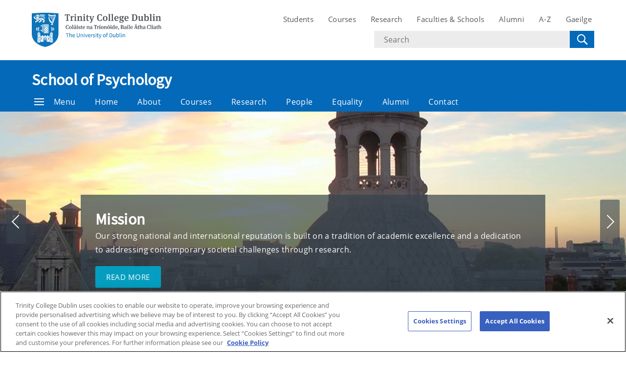

--- FILE ---
content_type: text/html
request_url: https://www.tcd.ie/psychology/
body_size: 10571
content:

<!DOCTYPE html>
<html lang="en" class="no-js">
  <head>
    <meta charset="UTF-8">
    <meta name="viewport" content="width=device-width, initial-scale=1.0">
    <title>Psychology - School of Psychology | Trinity College Dublin</title>
     <!-- Description -->
     <!-- Keywords -->
    <meta name="author" content="Trinity College Dublin">
    <meta name="generator" content="Terminalfour">
    <meta name="FB_scope" content="" />
    <link rel="search" href="//www.tcd.ie/assets/xml/tcd-opensearch/tcd-opensearch.xml" title="Trinity College Dublin" type="application/opensearchdescription+xml" />
    <link rel="shortcut icon" href="//www.tcd.ie/favicon.ico?v=3" type="image/x-icon" />
    
    <meta name="twitter:card" content="summary_large_image">
    <meta name="twitter:site" content="@tcddublin ">
    <meta name="twitter:creator" content="@tcddublin ">
    
    
    
    <meta property="fb:app_id" content="12345678910">
    <meta property="og:type" content="website">
     <!-- page id -->
    <link rel="stylesheet" type="text/css" media="" href="/media/tcd/site-assets/style/20220428-tcd-style.css" /> 
    <link rel="stylesheet" href="https://cdnjs.cloudflare.com/ajax/libs/tiny-slider/2.9.2/tiny-slider.css">
  <!-- Global Site Config > Site Config > Global Header Code -->
<script type='text/javascript'>
// Trinity Google Tag Manager
(function(w,d,s,l,i){w[l]=w[l]||[];w[l].push({'gtm.start':
new Date().getTime(),event:'gtm.js'});var f=d.getElementsByTagName(s)[0],
j=d.createElement(s),dl=l!='dataLayer'?'&l='+l:'';j.async=true;j.src=
'https://www.googletagmanager.com/gtm.js?id='+i+dl;f.parentNode.insertBefore(j,f);
})(window,document,'script','dataLayer','GTM-KTX8CV');
</script>
  	
  </head>
  <body >
    <!-- Global Site Config > Site Config > Global Body Code -->
<!-- Trinity Google Tag Manager (noscript) -->
<noscript><iframe src="https://www.googletagmanager.com/ns.html?id=GTM-KTX8CV"
height="0" width="0" style="display:none;visibility:hidden"></iframe></noscript>
<!-- End Trinity Google Tag Manager (noscript) -->
  	 
  <!-- Alert Banner -->
    <div class="emergencynotice" aria-live="assertive" data-t4-emergency-notices="/media/tcd/site-assets/scripts/emergency-notice.json"></div>
    <header class="site-header">
      <div class="site-header__site">
        <div class="site-header__site-top">
          <div class="container">
            <div class="row justify-content-between">
              <a class="skip-to-main-content" href="#main">Skip to content</a>
              
              <div class="site-header__site-logo col-6 col-md-4 col-lg-3">
  <a href="https://www.tcd.ie/">
  	<img src="/media/tcd/site-assets/images/tcd-logo.png" alt="Trinity College Dublin, the University of Dublin">
  </a>
</div>
<div class="site-header__site-nav-mobile">
  <button class="site-header__site-nav-menu"><svg xmlns="http://www.w3.org/2000/svg" width="20" height="20"><title>menu</title><path d="M0 3h20v2H0V3zm0 6h20v2H0V9zm0 6h20v2H0v-2z"></path></svg></button>
  <button class="site-header__site-nav-search"><svg xmlns="http://www.w3.org/2000/svg" width="32" height="32"><title>search</title><path d="M19.4 20.4a8.5 8.5 0 112-2L27 24c.6.6.6 1.4 0 2-.6.6-1.4.6-2 0l-5.6-5.6zm-4.9-.4a6.5 6.5 0 100-13 6.5 6.5 0 000 13z"></path></svg> <span class="hidden">Search</span></button>
</div>
<nav class="site-header__site-nav col-12 col-xl-6" aria-label="Site Navigation">
  <ul>
    <li><a tabindex="0" href="https://www.tcd.ie/students/welcome">Students</a></li>
    <li><a tabindex="0" href="https://www.tcd.ie/courses/">Courses</a></li>
    <li><a tabindex="0" href="https://www.tcd.ie/research/">Research</a></li>
    <li><a tabindex="0" href="https://www.tcd.ie/structure/">Faculties &amp; Schools</a></li>
    <li><a tabindex="0" href="https://www.tcd.ie/alumni">Alumni</a></li>
    <li><a tabindex="0" href="https://www.tcd.ie/az">A-Z</a></li>
    
    <li><a tabindex="0" href="https://www.tcd.ie/gaeloifig/gaeilge/index.ga.php">Gaeilge</a></li>
    
              
  </ul>
                <div class="site-header__site-search">
    <form class="site-header__site-search-form" aria-label="Site Search" action="https://www.tcd.ie/search/q/" method="get">
      <label for="search-input">
        <span class="hidden">Search text</span>
        <input class="site-header__site-search-input" id="search-input" type="text" placeholder="Search" name="tcdsearchq">
        <input type="hidden" id="tcdsearchsitesearch" name="tcdsearchsitesearch" value="">
        <input type="hidden" id="tcdsearchtitle" name="tcdsearchsitetitle" value="">
      </label>
      <label for="search-submit" tabindex="0">
        <input id="search-submit" class="site-header__site-search-hide" type="submit" value="Search">
        <svg class="site-header__site-search-submit" xmlns="http://www.w3.org/2000/svg" width="32" height="32"><title>Search</title><path d="M19.4 20.4a8.5 8.5 0 112-2L27 24c.6.6.6 1.4 0 2-.6.6-1.4.6-2 0l-5.6-5.6zm-4.9-.4a6.5 6.5 0 100-13 6.5 6.5 0 000 13z"></path></svg>
      </label>
    </form>
  </div>
</nav>

             
            </div>
          </div>
        </div>
      </div>
      <section class="site-header__school">
    <div class="site-header__school-nav">
      <div class="container">
        <div class="row align-items-center">
          <h2 class="site-header__school-title col-12">
              <a href="/psychology/">
            	School of Psychology
          	  </a>
          </h2>
          <nav class="d-flex col-12" aria-label="Facicality / School Navigation">
            <a href="#menu" class="site-header__nav-trigger" tabindex="0"><svg version="1.1" xmlns="http://www.w3.org/2000/svg" width="20" height="20" viewBox="0 0 20 20"><title>menu</title><path d="M0 3h20v2h-20v-2zM0 9h20v2h-20v-2zM0 15h20v2h-20v-2z"></path></svg>Menu</a>
            
            <ul>
              	<li class="home-link"><a href="/psychology/">Home</a></li>
              <li><a tabindex="0" href="/psychology/about/">About</a></li>
              <li><a tabindex="0" href="/psychology/courses/">Courses</a></li>
              <li><a tabindex="0" href="/psychology/research/">Research</a></li>
              <li><a tabindex="0" href="/psychology/people/">People</a></li>
              <li><a tabindex="0" href="/psychology/equality/">Equality</a></li>
              <li><a tabindex="0" href="/psychology/alumni/">Alumni</a></li>
              <li><a tabindex="0" href="/psychology/contact/">Contact</a></li>
              
              
              
            </ul>
          </nav>
        </div>
      </div>
    </div>
  
    <div class="site-header__school-dropdown-nav site-nav-dropdown">
      <div class="container">
        <div class="row">
          <nav class="col-12 col-md-6">
            <ul>
      <!-- --><!--405 --><li><a href="/psychology/news/">News</a>
<ul class="multilevel-linkul-0">
<li><a href="/psychology/news/latest-news/">Latest News</a>
<ul class="multilevel-linkul-1">
<li><a href="/psychology/news/latest-news/ighnx-eu-empowering-women-for-a-healthier-europe-event/">IGHNx EU: Empowering Women for a Healthier Europe Event!</a></li>
<li><a href="/psychology/news/latest-news/transdiagnostic-emotion-focused-therapy-has-now-been-released-in-chinese-/">&quot;Transdiagnostic Emotion-Focused Therapy&quot; has now been released in Chinese! </a></li>
<li><a href="/psychology/news/latest-news/music-could-help-ease-pain-from-surgery-or-illness-scientists-are-listening/">Music could help ease pain from surgery or illness. Scientists are listening</a></li>
<li><a href="/psychology/news/latest-news/one-young-womans-story-of-loneliness-in-dublin/">One young woman&rsquo;s story of loneliness in Dublin</a></li>
<li><a href="/psychology/news/latest-news/is-the-world-as-bleak-as-we-think-it-is/">Is the world as bleak as we think it is?</a></li>
<li><a href="/psychology/news/latest-news/transforming-psychiatry-with-computational-and-brain-based-methods/">&quot;Transforming psychiatry with computational and brain-based methods&quot;</a></li>
<li><a href="/psychology/news/latest-news/still-time-to-sign-up-for-the-evening-course/">Still time to sign up for the Evening Course!</a></li>
<li><a href="/psychology/news/latest-news/music-and-arts-supporting-neurodivergence-a-photovoice-exhibition/">Music and Arts Supporting Neurodivergence: A Photovoice Exhibition</a></li>
<li><a href="/psychology/news/latest-news/younger-brains-sharper-minds-global-study-reveals-creative-experiences-slow-brain-aging/">&quot;Younger Brains, Sharper Minds: Global Study Reveals Creative Experiences Slow Brain Aging&quot;</a></li>
<li><a href="/psychology/news/latest-news/rates-a-checklist-for-reporting-transcranial-electrical-stimulation/">RATES, a checklist for reporting transcranial electrical stimulation</a></li>
<li><a href="/psychology/news/latest-news/creativity-could-be-prescribed-to-improve-brain-health-study-suggests-/">&quot;Creativity could be prescribed to improve brain health, study suggests&quot; </a></li>
<li><a href="/psychology/news/latest-news/new-guest-lecture-translational-neurotransmitter-imaging-in-parkinsonian-disorders-/">New guest lecture: &quot;Translational Neurotransmitter Imaging in Parkinsonian Disorders&quot; </a></li>
<li><a href="/psychology/news/latest-news/music-dance-and-visual-arts-along-with-gaming-can-slow-brain-aging-irish-researchers-reveal-/">&quot;Music, dance and visual arts along with gaming can slow brain aging, Irish researchers reveal&quot; </a></li>
<li><a href="/psychology/news/latest-news/new-job-posting---research-fellow---school-of-psychology/">NEW JOB POSTING - Research Fellow - School of Psychology</a></li>
<li><a href="/psychology/news/latest-news/new-paper-published-focused-transcranial-ultrasound-stimulation-a-breakthrough-approach-to-treating-brain-disorders/">New paper published: &quot;Focused transcranial ultrasound stimulation: a breakthrough approach to treating brain disorders&quot;</a></li>
<li><a href="/psychology/news/latest-news/new-paper-published-social-exposome-and-brain-health-outcomes-of-dementia-across-latin-america/">New paper published: &quot;Social exposome and brain health outcomes of dementia across Latin America&quot;</a></li>
<li><a href="/psychology/news/latest-news/imaginative-thought-lecture-with-professor-ruth-byrne/">&quot;Imaginative Thought&quot; lecture with Professor Ruth Byrne</a></li>
<li><a href="/psychology/news/latest-news/great-fun-had-at-the-higher-options-fair/">Great fun had at the Higher Options Fair!</a></li>
<li><a href="/psychology/news/latest-news/free-online-event---getting-started-with-funding-for-quality-improvement-and-patient-safety-research-and-innovation/">Free Online Event - Getting started with funding for Quality Improvement and Patient Safety research and innovation</a></li>
<li><a href="/psychology/news/latest-news/save-the-date-for-our-photovoice-exhibition-29th---31st-october/">SAVE THE DATE for our Photovoice Exhibition 29th - 31st October</a></li>
<li><a href="/psychology/news/latest-news/professor-ruth-byrne-has-been-awarded-the-2025-broadbent-prize-by-the-european-society-for-cognitive-psychology/">Professor Ruth Byrne has been awarded the 2025 Broadbent prize by the European Society for Cognitive Psychology</a></li>
<li><a href="/psychology/news/latest-news/study-psychology-flyer/">Study Psychology Flyer</a></li>
<li><a href="/psychology/news/latest-news/watch-rte-interview-redmond-oconnell-on-trinitys-brain-scanner-thats-a-gamechanger-for-research/">Watch RT&Eacute; interview Redmond O'Connell on Trinity's brain scanner that's a 'gamechanger' for research</a></li>
<li><a href="/psychology/news/latest-news/dr-claire-howlin-went-on-irelandam-to-talk-about-music-development-in-babies/">Dr. Claire Howlin went on IrelandAM! to talk about music development in babies</a></li>
<li><a href="/psychology/news/latest-news/dr-claire-howlin-speaks-to-the-belfast-telegraph-about-why-lullabies-work-so-well-/">Dr Claire Howlin speaks to the Belfast Telegraph about why lullabies work so well. </a></li>
<li><a href="/psychology/news/latest-news/the-link-between-hearing-loss-and-the-risk-of-dementia/">&ldquo;The link between hearing loss and the risk of dementia&rdquo;</a></li>
<li><a href="/psychology/news/latest-news/people-with-sensitive-personalities-more-likely-to-experience-mental-health-problems/">&ldquo;People with sensitive personalities more likely to experience mental health problems&rdquo;</a></li>
<li><a href="/psychology/news/latest-news/covid-19-handwashing-messaging-may-have-worsened-symptoms-for-people-with-ocd/">Covid-19 handwashing messaging may have worsened symptoms for people with OCD</a></li>
<li><a href="/psychology/news/latest-news/new-job-posting---postgraduate-co-ordinator/">New Job Posting - Postgraduate Co-Ordinator</a></li>
<li><a href="/psychology/news/latest-news/watch-our-interview-with-dr-maggie-martin-programme-manager-the-national-office-of-traffic-medicine-notm/">Watch our interview with Dr Maggie Martin, Programme Manager, the National Office of Traffic Medicine (NOTM)</a></li>
<li><a href="/psychology/news/latest-news/new-job-posting---assistant-professor-in-the-school-of-psychology/">New Job Posting - Assistant Professor in the School of Psychology</a></li>
<li><a href="/psychology/news/latest-news/new-job-posting---assistant-professor-in-human-factors/">New Job Posting - Assistant Professor in Human Factors</a></li>
<li><a href="/psychology/news/latest-news/congratulations-to-professor-nick-mc-donald-on-his-heps-2025-award-/">Congratulations to Professor Nick Mc Donald on his HEPS 2025 Award </a></li>
<li><a href="/psychology/news/latest-news/checkout-our-video-highlights-from-the-heps-2025-conference/">Checkout our Video Highlights from the HEPS 2025 Conference</a></li>
<li><a href="/psychology/news/latest-news/older-driver-behaviour-in-level-3-autonomous-vehicles/">&quot;Older Driver Behaviour in Level 3 Autonomous Vehicles&quot;</a></li>
<li><a href="/psychology/news/latest-news/understanding-commuting-mode-selection-a-case-study-of-trinity-college-dublin-with-dr-leyre-alonso-valdivia-/">&ldquo;Understanding Commuting Mode Selection: A Case Study of Trinity College Dublin&rdquo; with Dr Leyre Alonso Valdivia </a></li>
<li><a href="/psychology/news/latest-news/check-out-some-highlights-from-the-multi-disciplinary-conference-on-reinforcement-learning-and-decision-making/">Check out some highlights from the Multi-Disciplinary Conference on Reinforcement Learning and Decision Making</a></li>
<li><a href="/psychology/news/latest-news/watch-our-video-about-heps-conference-2025/">Watch our video about HEPS Conference 2025</a></li>
<li><a href="/psychology/news/latest-news/a-great-day-at-the-institute-of-neuroscience-25th-anniversary-symposium/">A great day at the Institute of Neuroscience 25th Anniversary Symposium</a></li>
<li><a href="/psychology/news/latest-news/new-job-posting----assistant-professor-in-psychology/">New Job Posting -  	Assistant Professor in Psychology</a></li>
<li><a href="/psychology/news/latest-news/congratulations-to-dr-clare-kelly-on-receiving-the-inspiring-educator-award/">Congratulations to Dr Clare Kelly on receiving the Inspiring Educator Award</a></li>
<li><a href="/psychology/news/latest-news/prof-ladislav-timulak-co-authored-a-paper-published-by-the-lancet-psychiatry/">Prof. Ladislav Timulak co-authored a paper published by The Lancet Psychiatry</a></li>
<li><a href="/psychology/news/latest-news/prof-sven-vanneste-featured-in-the-irish-independent/">Prof Sven Vanneste featured in the Irish Independent</a></li>
<li><a href="/psychology/news/latest-news/can-you-trust-what-you-hear-/">Can you trust what you hear? </a></li>
<li><a href="/psychology/news/latest-news/how-art-galleries-can-improve-your-health/">How art galleries can improve your health!</a></li>
<li><a href="/psychology/news/latest-news/a-tremendous-night-at-prof-sven-vannestes-inaugural-lecture/">A tremendous night at Prof Sven Vanneste's Inaugural Lecture</a></li>
<li><a href="/psychology/news/latest-news/celebratory-dinner-at-the-trinity-commons/">Celebratory dinner at the Trinity Commons!</a></li>
<li><a href="/psychology/news/latest-news/tilda-connecting-generations-award/">TILDA Connecting Generations Award!</a></li>
<li><a href="/psychology/news/latest-news/the-equips-website-has-launched/">The EQUIPS website has launched!</a></li>
<li><a href="/psychology/news/latest-news/deadline-approaches-for-masters-in-global-mental-health/">Deadline approaches for Masters in Global Mental Health</a></li>
<li><a href="/psychology/news/latest-news/trinity-will-host-the-conference-for-healthcare-ergonomics--patient-safety-from-18th---20th-june-2025/">Trinity will host The conference for Healthcare Ergonomics &amp; Patient Safety from 18th - 20th June 2025</a></li>
<li><a href="/psychology/news/latest-news/from-academia-to-application-personalised-approaches-to-digital-mental-health---guest-lecture-from-dr-sean-kelley/">&quot;From Academia to Application: Personalised Approaches to Digital Mental Health&quot; - Guest lecture from Dr. Sean Kelley</a></li>
<li><a href="/psychology/news/latest-news/congratulations-to-prof-frederique-vallieres-for-receiving-fellowship--undergraduates-for-receiving-scholarships/">Congratulations to Prof Fr&eacute;d&eacute;rique Valli&egrave;res for receiving Fellowship &amp; Undergraduates for receiving Scholarships</a></li>
<li><a href="/psychology/news/latest-news/inaugural-lecture-of-professor-sven-vanneste/">Inaugural Lecture of Professor Sven Vanneste</a></li>
<li><a href="/psychology/news/latest-news/viewing-art-can-boost-wellbeing-by-giving-meaning-to-life/">Viewing art can boost wellbeing by giving meaning to life</a></li>
<li><a href="/psychology/news/latest-news/links-between-sport-related-brain-injury-and-dementia-examined-in-new-study/">Links between sport-related brain injury and dementia examined in new study</a></li>
<li><a href="/psychology/news/latest-news/trinity-staff-contribute-to-rte-documentary-series-on-addiction/">Trinity Staff contribute to RT&Eacute; documentary series on addiction</a></li>
<li><a href="/psychology/news/latest-news/final-seminar-of-the-semester-with-dr-ellen-driessen/">Final seminar of the semester with Dr Ellen Driessen</a></li>
<li><a href="/psychology/news/latest-news/-upcoming-talk-with-professor-tobias-hauser/"> Upcoming talk with Professor Tobias Hauser</a></li>
<li><a href="/psychology/news/latest-news/ruth-byrne-announced-as-a-2025-fellow-of-the-cognitive-science-society/">Ruth Byrne Announced as a 2025 Fellow of the Cognitive Science Society</a></li>
<li><a href="/psychology/news/latest-news/trinity-research-doctorate-award-2025-26/">Trinity Research Doctorate Award 2025-26</a></li>
<li><a href="/psychology/news/latest-news/ian-robertson/">Ian Robertson</a></li>
<li><a href="/psychology/news/latest-news/viva/">Viva</a></li>
<li><a href="/psychology/news/latest-news/athena-swan/">Athena Swan</a></li>
<li><a href="/psychology/news/latest-news/congratulation-to-the-3rd-years-presenting-their-group-project-in-the-athlone-psi-conference/">Congratulation to the 3rd years presenting their group project in the Athlone PSI conference</a></li>
<li><a href="/psychology/news/latest-news/researchers-discover-new-cognitive-blueprint-for-making-and-breaking-habits/">Researchers Discover New Cognitive Blueprint for Making and Breaking Habits</a></li>
<li><a href="/psychology/news/latest-news/forgetting/">Forgetting</a></li>
<li><a href="/psychology/news/latest-news/the-personal-is-political-social-justice-and-politics-in-applied-psychology/">The personal is political: Social justice and politics in applied psychology</a></li>
<li><a href="/psychology/news/latest-news/congratulations-to-dr-siobhan-corrigan-for-her-excellence-in-research-student-supervision-award/">Congratulations to Dr. Siobh&aacute;n Corrigan for her Excellence in Research Student Supervision Award</a></li>
<li><a href="/psychology/news/latest-news/citizen-science-study/">Citizen science study</a></li>

</ul>

</li>
<li><a href="/psychology/news/archive/">Archive</a>
<ul class="multilevel-linkul-1">
<li><a href="/psychology/news/archive/trinity-college-dublin-schools-celebrate-athena-swan-awards/">Trinity College Dublin Schools celebrate Athena Swan Awards</a></li>
<li><a href="/psychology/news/archive/school-of-psychology-seminar-series---hilary-term-2024/">School of Psychology Seminar Series - Hilary Term 2024</a></li>
<li><a href="/psychology/news/archive/dr-lorraine-swords-receives-schools-excellence-in-teaching-award/">Dr. Lorraine Swords Receives School's Excellence in Teaching Award</a></li>
<li><a href="/psychology/news/archive/school-of-psychology-research-symposium-2024/">School of Psychology Research Symposium 2024</a></li>
<li><a href="/psychology/news/archive/post-doctoral-position---ec-funded-project-apollo/">Post Doctoral Position - EC Funded Project APOLLO</a></li>
<li><a href="/psychology/news/archive/phd-studentships-and-postdoctoral-fellowships-awards/">PhD studentships and Postdoctoral Fellowships Awards</a></li>
<li><a href="/psychology/news/archive/psychology-the-science-of-behaviour-and-mind/">Psychology: The Science of Behaviour and Mind</a></li>

</ul>

</li>

</ul>

</li><li><a href="/psychology/about/">About</a></li><li><a href="/psychology/courses/">Courses</a></li><li><a href="/psychology/research/">Research</a></li><li><a href="/psychology/research/">Research</a></li><li><a href="/psychology/people/">People</a>
<ul class="multilevel-linkul-0">
<li><a href="/psychology/people/academic-staff/">Academic Staff</a>
<ul class="multilevel-linkul-1">
<li><a href="/psychology/people/academic-staff/dwheleha/">DWHELEHA</a></li>

</ul>

</li>
<li><a href="/psychology/people/professional-staff/">Professional Staff</a></li>

</ul>

</li><li><a href="/psychology/equality/">Equality</a></li><li><a href="/psychology/contact/">Contact</a></li><li><a href="/psychology/participate-in-study/">Participate in study</a>
<ul class="multilevel-linkul-0">
<li><a href="/psychology/participate-in-study/participate-in-study-/">Participate in study </a>
<ul class="multilevel-linkul-1">
<li><a href="/psychology/participate-in-study/participate-in-study-/ever-wonder-where-your-political-beliefs-stand/">Ever wonder where your political beliefs stand?</a></li>
<li><a href="/psychology/participate-in-study/participate-in-study-/exploring-the-experiences-of-individuals-with-body-dysmorphic-disorder/">Exploring the experiences of individuals with body dysmorphic disorder</a></li>
<li><a href="/psychology/participate-in-study/participate-in-study-/mpac-lab-recruiting-participants-for-multiple-in-person-studies/">MPAC lab recruiting participants for multiple in-person studies</a></li>

</ul>

</li>

</ul>

</li><li><a href="/psychology/alumni/">Alumni</a></li>
       </ul>
          </nav>

          <div class="site-header__contact col-12 col-md-6">
            <address>
              <span class="site-header__contact-title h4">Contact Us</span>
              School of Psychology
<br />Aras an Phiarsaigh
<br />Trinity College Dublin
<br />Dublin 2
<br />Ireland
<br />
<br />+353 1 896 1886
              <p>View the contact page for more contact and location information</p>
              <a class="site-header__contact-email" href="mailto:psychology@tcd.ie"><svg xmlns="http://www.w3.org/2000/svg" width="20" height="16" fill="#0e73b9"><path d="M1.574 5.286l7.5 4.029c.252.135.578.199.906.199.328 0 .654-.064.906-.199l7.5-4.029c.489-.263.951-1.286.054-1.286H1.521c-.897 0-.435 1.023.053 1.286zm17.039 2.203l-7.727 4.027c-.34.178-.578.199-.906.199s-.566-.021-.906-.199-7.133-3.739-7.688-4.028C.996 7.284 1 7.523 1 7.707V15c0 .42.566 1 1 1h16c.434 0 1-.58 1-1V7.708c0-.184.004-.423-.387-.219z"></path></svg> <span class="hidden">Email</span> psychology@tcd.ie</a>
              
            </address>
          </div>
        </div>
      </div>
    </div>
  </section>
    </header>
  	<!-- Alert Banner -->
    <div class="emergencynotice-micro" aria-live="assertive" data-t4-emergency-notices-micro="/media/tcd/site-assets/scripts/emergency-notice-microsite.json"></div>
  <script type="text/javascript" src="/media/tcd/site-assets/scripts/emergency-notice-microsite.json"></script>
    <main id="main">
      <div class="tier--dark">
      <h1 class="hidden">The School of Psychology </h1>
<div class="banner banner--full banner--slider">
  <div class="container">
        <div class="banner__slider-wrap">
          <div class="banner__inner ">
            <div class="banner__image">
           		<picture><source media="(max-width: 480px)" srcset="https://pxl-tcdie.terminalfour.net/fit-in/750x9999/filters:no_upscale()/prod01/channel_3/media/3_Trinity_-An-Intro-0-45-Screen_full_width_1500X450.jpg"><source media="(max-width: 1027px)" srcset="https://pxl-tcdie.terminalfour.net/fit-in/1150x450/filters:no_upscale()/prod01/channel_3/media/3_Trinity_-An-Intro-0-45-Screen_full_width_1500X450.jpg"><source srcset="https://pxl-tcdie.terminalfour.net/fit-in/1500x9999/filters:no_upscale()/prod01/channel_3/media/3_Trinity_-An-Intro-0-45-Screen_full_width_1500X450.jpg"><img sizes="(max-width: 1500px) 100vw, 1500px" src="https://pxl-tcdie.terminalfour.net/fit-in/1500x9999/filters:no_upscale()/prod01/channel_3/media/3_Trinity_-An-Intro-0-45-Screen_full_width_1500X450.jpg" alt="Campanile TCD" loading="lazy" class="image--object-fit" height="450"></picture>
            </div>
            
            <div class="banner__text">
              <div class="banner__text-inner">
                <h2 class="banner__text-title">Mission</h2> 
            
                <p>  Our strong national and international reputation is built on a tradition of academic excellence and a dedication to addressing contemporary societal challenges through research.</p>
            

                <a href="/psychology/about/" class="button button--blue-alt">Read More</a>

                
      
          </div></div>
          
          </div>
          <div class="banner__inner ">
            <div class="banner__image">
            <picture><source media="(max-width: 480px)" srcset="https://pxl-tcdie.terminalfour.net/fit-in/750x9999/filters:no_upscale()/prod01/channel_3/media/tcd/psychology/images/banner-images/trinity-virtual-background-4-1652X795.jpg"><source media="(max-width: 1027px)" srcset="https://pxl-tcdie.terminalfour.net/fit-in/1150x450/filters:no_upscale()/prod01/channel_3/media/tcd/psychology/images/banner-images/trinity-virtual-background-4-1652X795.jpg"><source srcset="https://pxl-tcdie.terminalfour.net/fit-in/1500x9999/filters:no_upscale()/prod01/channel_3/media/tcd/psychology/images/banner-images/trinity-virtual-background-4-1652X795.jpg"><img sizes="(max-width: 1500px) 100vw, 1500px" src="https://pxl-tcdie.terminalfour.net/fit-in/1500x9999/filters:no_upscale()/prod01/channel_3/media/tcd/psychology/images/banner-images/trinity-virtual-background-4-1652X795.jpg" alt="" loading="lazy" class="image--object-fit" height="450"></picture>
            </div>
            
            <div class="banner__text">
              <div class="banner__text-inner">
                <h2 class="banner__text-title">Future leaders</h2> 
            
                <p>  In today&rsquo;s rapidly evolving world, we aim to prepare future psychologists and leaders to confront pressing issues such as mental health, social inequality, and sustainability.</p>
            

                <a href="/psychology/about/" class="button button--blue-alt">Read More</a>

                
             
          </div></div>
            
          </div>
          
         
            
            
        
            
                

                

                

              
          
  
    </div>
        <button class="banner__slider-controls-prev slider__button"><span><span class="hidden">Previous slide</span><span class="icon--chevron"></span></span></button>
        <button class="banner__slider-controls-next slider__button"><span><span class="hidden">Next slide</span> <span class="icon--chevron"></span></span></button>
  </div>
</div>
         </div>
      <div class="tier--light">
  <div class="cta--links component-margin-bottom--small">
    <div class="container">
      <div class="row">
        <a class="cta__item" href="/psychology/courses/"><span class="cta__item-inner cta__item-inner--blue">Courses <span class="icon--chevron"></span></span></a>
        <a class="cta__item" href="/psychology/research/"><span class="cta__item-inner cta__item-inner--blue">Research <span class="icon--chevron"></span></span></a>
        <a class="cta__item" href="/psychology/people/"><span class="cta__item-inner cta__item-inner--blue">People <span class="icon--chevron"></span></span></a>
        <a class="cta__item" href="/psychology/contact/"><span class="cta__item-inner cta__item-inner--blue">Contact <span class="icon--chevron"></span></span></a>
        <a class="cta__item" href="/psychology/participate-in-study/"><span class="cta__item-inner cta__item-inner--blue">Participate in Study <span class="icon--chevron"></span></span></a>
      </div>
    </div>
  </div>
</div>
     
      <div class="breadcrumb"><div class="container"><div class="row"></div></div></div>
      
      <div class="main__content"><div class="cta--text component-margin-bottom--small cta--alert text-left-align-- text-small--">
  <div class="container">
      <div class="row justify-content-md-center">
        <div class="col-12 col-md-10">
          <div class="cta__inner">
            

            <div class="cta__description"><div class="section--summary">
<p style="text-align: center;">Set within the historic campus of Trinity College Dublin, the School of Psychology provides a rich knowledge base and skill set that prepares students not only for diverse careers in psychology but also equips them with the intellectual tools for success in a wide range of other fields. Our commitment to academic excellence is complemented by our location in a world-renowned university, offering students a unique blend of tradition and innovation.</p>
</div></div>

            
          </div>
        </div>
      </div>
  </div>
</div>

<!--div class="cta--text cta--alert component-margin-bottom">
  <div class="container">
    <div class="row">
      <div class="col-12">
        <div class="cta__inner">
          
          <p>
Set within the historic campus of Trinity College Dublin, the School of Psychology provides a rich knowledge base and skill set that prepares students not only for diverse careers in psychology but also equips them with the intellectual tools for success in a wide range of other fields. Our commitment to academic excellence is complemented by our location in a world-renowned university, offering students a unique blend of tradition and innovation.
</p>

          
          </a>
        </div>
      </div>
    </div>
  </div>
</div--><div class="news-events-list news-events-list--home component-margin-bottom">
  <div class="container">
    <div class="row">
      <h2 class="news-events-list__title h3">Latest News</h2>
      <ul class="news-events-list__inner"><li class="news-events-list__item col-12 col-md-6 col-lg-4">
  <a class="news-events-list__link" href="/psychology/news/latest-news/ighnx-eu-empowering-women-for-a-healthier-europe-event/">
  <img src="https://pxl-tcdie.terminalfour.net/fit-in/500x9999/prod01/channel_3/media/tcd/psychology/news-images/General-Promotion-Poster-2.png" alt="" class="news-events-list__item-image" loading="lazy">
  <div class="news-events-list__item-text">
    <h3 class="news-events-list__item-title">IGHNx EU: Empowering Women for a Healthier Europe Event!</h3>
    <p class=news-events-list__item-summary>The Trinity Centre for Global Health is delighted to partner with the Irish Global Health Network to invite you to the IGHNx EU: Empowering Women for a Healthier Europe Event</p>
    <div class="news-events-list__item-details">
      <p class="news-events-list__item-date">21 Oct 2025</p>
      <p class="news-events-list__item-type">News</p> 
    </div>
  </div>
  </a>
</li><li class="news-events-list__item col-12 col-md-6 col-lg-4">
  <a class="news-events-list__link" href="/psychology/news/latest-news/transdiagnostic-emotion-focused-therapy-has-now-been-released-in-chinese-/">
  <img src="https://pxl-tcdie.terminalfour.net/fit-in/500x9999/prod01/channel_3/media/tcd/psychology/news-images/Copy-of-Course-information---1080-x-1080px.png" alt="" class="news-events-list__item-image" loading="lazy">
  <div class="news-events-list__item-text">
    <h3 class="news-events-list__item-title">&quot;Transdiagnostic Emotion-Focused Therapy&quot; has now been released in Chinese! </h3>
    <p class=news-events-list__item-summary>We&rsquo;re delighted to share that our colleagues Prof. Ladislav Timulak and Dr. Daragh Keogh, Assistant Professor&rsquo;s book originally published by the American Psychological Association in 2022, has now been released in Chinese</p>
    <div class="news-events-list__item-details">
      <p class="news-events-list__item-date">21 Oct 2025</p>
      <p class="news-events-list__item-type">News</p> 
    </div>
  </div>
  </a>
</li><li class="news-events-list__item col-12 col-md-6 col-lg-4">
  <a class="news-events-list__link" href="/psychology/news/latest-news/music-could-help-ease-pain-from-surgery-or-illness-scientists-are-listening/">
  <img src="https://pxl-tcdie.terminalfour.net/fit-in/500x9999/prod01/channel_3/media/tcd/psychology/news-images/Untitled-design-(16).png" alt="" class="news-events-list__item-image" loading="lazy">
  <div class="news-events-list__item-text">
    <h3 class="news-events-list__item-title">&quot;Music could help ease pain from surgery or illness. Scientists are listening&quot;</h3>
    <p class=news-events-list__item-summary>Dr Claire Howlin, Assistant Professor, was featured in the Associated Press. </p>
    <div class="news-events-list__item-details">
      <p class="news-events-list__item-date">20 Oct 2025</p>
      <p class="news-events-list__item-type">News</p> 
    </div>
  </div>
  </a>
</li>		</ul>
      <a class="news-events-list__more button button--white-alt" href="/psychology/news/">More News</a>
    </div>
  </div>
</div>  </div>
</main>
<footer class="footer">
  <div class="footer__school">
    <div class="breadcrumb breadcrumb--footer">
      <div class="container">
        <div class="row">
          <ul class="col-12"><li><a href="/psychology/">Psychology</a></li></ul>
        </div>
      </div>
    </div>    
    <div class="container">
      <div class="row">
        <div class="col-12 col-lg-4">
  <div class="">
    <ul class="footer__school-links">
      <li><a href="/psychology/">Psychology</a></li>
      <li><a href="/psychology/contact/">Contact</a></li>
      
    </ul>  
        <p class="footer__school-update col-12 test2">Updated 24 October 2025</p>
        </div>
</div> 
<div class="col-12 col-lg-8">
  <ul class="footer__school-social">
    
    <li class="footer__school-social-icon footer__school-social-icon--facebook">
      <a href="https://www.facebook.com/profile.php?id=100083184685537"><img src="/media/tcd/site-assets/images/facebook.svg" alt="facebook"></a>
    </li>
    
    <li class="footer__school-social-icon footer__school-social-icon--instagram">
      <a href="https://www.instagram.com/psychology_tcd/"><img src="/media/tcd/site-assets/images/Instagram.svg" alt="instagram"></a>
    </li>
    
    
    
    
    
    
    
    <li class="footer__school-social-icon footer__school-social-icon--twitter">
      <a href="https://twitter.com/PsychologyTCD"><img src="/media/tcd/site-assets/images/x-logo.svg" alt="X"></a>
    </li>
    
    
    
    <li class="footer__school-social-icon footer__school-social-icon--youtube">
      <a href="https://www.youtube.com/@TCD-Psychology"><img src="/media/tcd/site-assets/images/youtube.svg" alt="Youtube"></a>
    </li>
    
    <li class="footer__school-social-icon footer__school-social-icon--linkedin">
      <a href="https://www.linkedin.com/company/trinity-college-dublin-school-of-psychology"><img src="/media/tcd/site-assets/images/linkedin.svg" alt="LinkedIn"></a>
    </li>
    
            
    
    
    
  </ul>
  <div class="footer__school-image">
   <a href="//tcd.ie/">
     
    </a>
    
    <a href="https://bsky.app/profile/tcdpsychology.bsky.social">
      <img class="bc" src="https://pxl-tcdie.terminalfour.net/prod01/channel_3/media/tcd/psychology/images/bluesky-brands-solid.svg" alt="bluesky" style="width : -1px; height:-1px; border:; padding:; margin:; display:; float:;">
    </a>
      
    
      
    
      
  </div>
</div>

      </div>
    </div>
  </div>
  <div class="footer__site">
    <div class="container">
      <div class="row">
        <div class="col-12 col-md-5">
          <address>
            Trinity College Dublin, The University of Dublin.<br>
            College Green, Dublin 2, Ireland
            <a href="tel:+353 1 896 1000">T: +353 1 896 1000</a>
          </address>
          <div class="footer__site-associations">
            <p>Trinity Associations and Charters</p>
            <a href="https://www.tcd.ie/diversity-inclusion/athena-swan/" rel="noopener noreferrer" 
    target="_blank">
              <img src="https://pxl-tcdie.terminalfour.net/fit-in/200x50/prod01/channel_3/media/athenaswan.png" alt="Athena Swan">
            </a>
            <a href="http://www.coimbra-group.eu/" rel="noopener noreferrer" 
    target="_blank">
              <img src="https://pxl-tcdie.terminalfour.net/fit-in/200x50/prod01/channel_3/media/tcd/content-assets/images/coimbragroupuniversities.png" alt="Coimbra Group Universities">
            </a>
            <a href="https://www.tcd.ie/about/leru/" rel="noopener noreferrer" 
    target="_blank">
              <img src="https://pxl-tcdie.terminalfour.net/fit-in/200x50/prod01/channel_3/media/tcd/content-assets/images/leru.png" alt="LERU">
            </a>
          </div>
        </div>
        <div class="col-12 col-md-7">
          <nav class="footer__site-nav">  
            <ul>
<li><a href="https://www.tcd.ie/accessibility/">Accessibility</a></li>
<li><a href="https://www.tcd.ie/about/policies/cookie-policy.php">Cookie policy</a></li>
<li><a href="https://www.tcd.ie/privacy/">Privacy</a></li>
<li><a id="ot-sdk-btn" class="ot-sdk-show-settings" href="#">Cookies Settings</a></li>
<li><a href="https://www.tcd.ie/disclaim/">Disclaimer</a></li>
<li><a href="https://www.tcd.ie/contacts/">Contact</a></li>
<li><a href="https://tcdud.sharepoint.com/sites/T-Net">T-Net</a></li>
<li>&nbsp;</li>
</ul>
          </nav>
          <ul class="footer__site-social">
            <li class="footer__site-social-icon footer__site-social-icon--youtube"><a href="https://www.youtube.com/user/trinitycollegedublin"><img src="/media/tcd/site-assets/images/youtube.svg" alt="Youtube"></a></li>
            <li class="footer__site-social-icon footer__site-social-icon--instagram"><a href="http://facebook.com/trinitycollegedublin"><img src="/media/tcd/site-assets/images/facebook.svg" alt="Facebook"></a></li>
            <li class="footer__site-social-icon footer__site-social-icon--twitter"><a href="https://twitter.com/tcddublin"><img src="/media/tcd/site-assets/images/x-logo.svg" alt="Twitter"></a></li>
            <li class="footer__site-social-icon footer__site-social-icon--linkedin"><a href="https://www.linkedin.com/school/trinity-college-dublin/"><img src="/media/tcd/site-assets/images/linkedin.svg" alt="Linkedin"></a></li>
            <li class="footer__site-social-icon footer__site-social-icon--instagram"><a href="https://www.instagram.com/trinitycollegedublin/"><img src="/media/tcd/site-assets/images/Instagram.svg" alt="instagram"></a></li>
          </ul>
        </div>
      </div>
    </div>
  </div>
</footer>
<script src="/media/tcd/site-assets/scripts/ofi.min.js"></script>
<script src="/media/tcd/site-assets/scripts/focus-visible.min.js"></script>
<script src="/media/tcd/site-assets/scripts/jquery-3.5.1.min.js"></script>
<script src="/media/tcd/site-assets/scripts/tiny-slider.min.js"></script>
<script src="/media/tcd/site-assets/scripts/van11y-accessible-tab-panel-aria.min.js"></script>

<script src="/media/tcd/site-assets/scripts/emergency.js"></script>
<script src="/media/tcd/site-assets/scripts/emergency-micro.js"></script>
<script src="/media/tcd/site-assets/scripts/t4-updates.js"></script>
<script src="/media/tcd/site-assets/scripts/global-20220428.js"></script><!-- Global -->
<script src="https://kit.fontawesome.com/c45ee4bdf5.js" crossorigin="anonymous"></script>
<script>$('#tcdsearchsitesearch').val("");</script>
<script>$('#tcdsearchtitle').val("");</script>
<script>
 jQuery(function($) {
	var path = window.location.href; 
     $('.main__side-nav ul a').each(function() {
	 	if (this.href === path) {
      if($(this).parent().hasClass('home-link')){
        	console.log('Home link');
      } else {
  			$(this).parent().addClass('menu-active');
  		}
	  }
	});
});
  jQuery(function($) {
	var path = window.location.href; 
    console.log(path)
     $('.d-flex ul a').each(function() {
	 if (path.includes(this.href)) {
	  if($(this).parent().hasClass('home-link')){
        	console.log('Home link');
      } else {
  			$(this).parent().addClass('menu-active');
  		}
	  }
	});
});
</script>

</body>
</html>

--- FILE ---
content_type: image/svg+xml
request_url: https://www.tcd.ie/media/tcd/site-assets/images/facebook.svg
body_size: 81
content:
<svg fill="#fff" width="40" height="40" xmlns="http://www.w3.org/2000/svg" viewBox="-475 273.5 7.2 15.5"><title>facebook</title><path d="M-473.5 289h3.1v-7.7h2.3l.3-3.1h-2.4v-1.3c0-.6.4-.7.7-.7h1.7v-2.7h-2.4c-2.7 0-3.3 2-3.3 3.2v1.4h-1.5v3.1h1.5v7.8z"/><image width="40" height="40"/></svg>


--- FILE ---
content_type: application/javascript
request_url: https://www.tcd.ie/media/tcd/site-assets/scripts/t4-updates.js
body_size: 216
content:
$(function() {

    // Convert phone numbers to clickable links
    
    $('a[href^="tel:"]').each(function() {
        var text = $(this).attr('href');
        text = "tel:" + text.replace(/[^0-9.]/g, "");
        $(this).attr('href',text);
    });
    
    // Convert email addresses in media contacts on news articles to mailto links

	$('#media-contacts').each(function() {
     	var html  = $(this).html();
        if (html.indexOf('mailto') === -1) {
     		var regex = /([a-z0-9._-]+@[a-z0-9.-]+\.[a-z]{2,4})/ig
     		var text  = html.replace(regex, "<a href='mailto:$1'>$1</a>");
     		$(this).html(text);
        }
  	});
});



--- FILE ---
content_type: application/javascript
request_url: https://www.tcd.ie/media/tcd/site-assets/scripts/global-20220428.js
body_size: 6346
content:
var windowWith = $(window).width();
var desktopLargeWidth = 1200;

// Debounce
function debounce(func, time){
  var time = time || 100;
  var timer;
  return function(event){
      if(timer) clearTimeout(timer);
      timer = setTimeout(func, time, event);
  };
}

// JavaScript on/off class hooks, useful to write CSS dependent on the state of JavaScript
(function(C) {
	C.className = C.className.replace(/\bno-js\b/g,'') + ' js';
}(document.documentElement));
// https://gist.github.com/1035674

$(function () {
  'use strict';

  // Object fit pollyfill
  objectFitImages('.image--object-fit');

  // Alert
  $('.sitewide-alert__close').on('click', function () {
    $(this).parents('.sitewide-alert').slideUp('fast');
  });

  // Slider
  if ($('.banner__slider-wrap').length )  {
    var slider = tns({
      container: '.banner__slider-wrap',
      items: 1,
      slideBy: 'page',
      prevButton: '.banner__slider-controls-prev',
      nextButton: '.banner__slider-controls-next',
      loop: false,
    });
  }


  $('.site-header__site-nav-menu').on('click', function () {
    $(this).parents('.site-header__site-top').find('.site-header__site-nav ul').slideToggle('fast');
  });

  // Site serch
  $('.site-header__site-nav-search').on('click', function () {
    $(this).parents('.site-header__site-top').find('.site-header__site-search').slideToggle('fast');
  });

  // Header hamburger trigger
  $('.site-header__nav-trigger').on('click', function (e) {
    e.preventDefault();
    $(this).toggleClass('js-active');
    $(this).parents('body').toggleClass('js-menu-actve');
    $(this).parents('body').find('.site-header__school-dropdown-nav').toggleClass('js-active');
  });

  // Main and Side dropdown menu
  if ($('.site-nav-dropdown ul li').has('ul').addClass('site-header__has-submenu'));

  $('<button class="submenu-toggle" aria-haspopup="true"><span class="icon--chevron"></span><span class="hidden">toggle menu</span></button>').insertAfter('.site-header__has-submenu > a');
  $('.submenu-toggle').on('click', function (e, f) {
    if (typeof f === 'undefined') {
      $(this).toggleClass('js-active').closest('li').children('ul').slideToggle('fast');
    }
    else {
      $(this).toggleClass('js-active').closest('li').children('ul').slideToggle(0);
    }
  });

  // Site menu

  // The following assumes the menu gives a root relative or absolute path for each menu item link
  $(function() {
  	if(location.pathname !== '/news_events/articles/') {
      $('.site-nav-dropdown').each(function() {
        var winPath, $active, $this, $currentbranch;
        $this = $(this);
        if ($this.find('.menu-active').length === 0) {
          winPath = new URL(window.location.href); // because the 'href' property of the DOM element is the absolute path
          winPath = winPath.pathname;
          $this.find('ul a').each(function() {
            var aPath;
            aPath = new URL(this.href);
            if (aPath.pathname === winPath) {
              $active = $(this).parent('li');
              $active.addClass('menu-active');
            }
          });
        }
        if ($this.find('.currentbranch').length === 0) {
          $currentbranch = $this.find('.menu-active').parents('ul > li');
          $currentbranch.addClass('currentbranch');
          $currentbranch.add($active).find('> .submenu-toggle').each(function() {
            $(this).trigger('click', {tcdCustomEventData:true});
          });
        }
      });
    } // END IF
  });

  // Accordion
  $('.accordion__title').on('click', function () {
    var state = $(this).next('.accordion__panel').is('.js-open');
    if (state) {
        $(this).removeClass('js-open').next('.accordion__panel').removeClass('js-open').slideUp();
    } else{
      $(this).addClass('js-open').next('.accordion__panel').addClass('js-open').slideDown().siblings('.accordion__panel').removeClass('js-open').slideUp();
    }
  });
  
  $(function() { //ready

  // Tabs
  // Hide items in tab and reveal on click

  function tabCount() {
    // loop through content > ul
    $('.tab__content ul').each(function() {
      // get length of li
      var listLength = $(this).find('li').length
      if (listLength > 3) {
        $(this).find('li').slice(0, 3).addClass('js-show');

        // tab__project has a header that we want to ignore
        if ($(this).find('li').hasClass('tab__project')) {
          listLength = listLength - 1;
        }

        // hide li that doesn't have class js-show
        $(this).find("li:not('.js-show')").hide()
        // add total to button span
        $(this).closest(".tab__content").find('.tab__content-all').children('span').text(listLength);
      } else {
        $(this).find('li').addClass('js-show');
        $(this).closest('.tab__content').find('.tab__content-all').hide();
      }
    });
  }
  tabCount();


  $('.tab__content-all').on('click', function () {
    $(this).siblings('ul').find('li').addClass('js-show').show();
    $(this).remove();
  });
    
    
    // Paypal embed forms are manually copy / pasted to sections
    // These forms don't have a class so we add one
    function addClassToFormWithAction(actionValue, className) {
      const form = document.querySelector(`form[action="${actionValue}"]`);
      if (form) {
        form.classList.add(className);
      }
    }

	addClassToFormWithAction('https://www.paypal.com/cgi-bin/webscr', 'paypal-form');

$(".main__content table").each(function () {
  var table = $(this);
  var parentElement = table.parent()[0].tagName.toLowerCase();

  // Skip tables wrapped in a form (e.g., PayPal tables)
  if (parentElement === "form") {
    return;
  }

  // Skip processing for tables with the 'default' class
  if (table.hasClass('default-style')) {
    return;
  }

  // Determine the new table class
  var tableClass = table.attr("class");
  tableClass = tableClass ? "table table--" + tableClass : "table table--zebra";

  // Wrap table and remove its class
  table.wrap('<div class="' + tableClass + '"></div>');
  table.removeClass();
});



/*
    $(".main__content table").each(function () {
      var tableclass = $(this).attr("class");
      var parentElement = $(this).parent()[0].tagName.toLowerCase();

      // Paypal wraps their table in a form
      // We want to check for this first
      if (parentElement === "form") {
        return;
      }
      
            if (parentElement === "form") {
        return;
      }

      // Run the following of not a paypal form
      if (typeof tableclass !== "undefined") {
        tableclass = "table table--" + tableclass;
      } else {
        tableclass = "table table--zebra";
      }

      $(this).wrap('<div class="' + tableclass + '"></div>');
      $(this).removeClass();
    });
  */  
 /*   $(".main__content table").each(function () {
      var tableclass = $(this).attr("class");

      if (typeof tableclass !== "undefined") {
        tableclass = "table table--" + tableclass;
      } else {
        tableclass = "table table--header-side";
      }

      $(this).wrap('<div class="' + tableclass + '"></div>');
      $(this).removeClass();
    });
    */
});

}); //eo ready

// Dynamically add padding based on WYSIWYG float
// Get all <p> elements with an <img> child element in general-content
const paragraphs = document.querySelectorAll('p img');

// Loop through each <p> element and check its inline style
Array.prototype.forEach.call(paragraphs, paragraph => {
  // Check if the <img> element has "float: right;"
  if (paragraph.style.float === 'right') {
    // Add padding right
    paragraph.style.marginLeft = '20px';
  }

  // Check if the <img> element has "float: left;"
  if (paragraph.style.float === 'left') {
    // Add padding left
    paragraph.style.marginRight = '20px';
  }
});



// Bento Box Popup Functionality
document.addEventListener("DOMContentLoaded", function () {
    const boxes = document.querySelectorAll(".bento-box");
    const overlay = document.querySelector(".popup-overlay");

    if (boxes.length) {  // Only run if bento boxes exist
        // Show the correct popup when a box is clicked
        boxes.forEach(box => {
            box.addEventListener("click", function (event) {
                const popupId = this.getAttribute("data-popup");
                const popup = document.getElementById(popupId);

                if (popup) {
                    popup.style.display = "block";
                    overlay.style.display = "block"; // Show overlay
                }
                event.stopPropagation(); // Prevent event bubbling
            });
        });

        // Close popups when clicking the close button
        document.querySelectorAll(".close-btn").forEach(btn => {
            btn.addEventListener("click", function () {
                const popup = this.closest(".bento-box__popup");
                if (popup) {
                    popup.style.display = "none";
                    overlay.style.display = "none"; // Hide overlay
                }
            });
        });

        // Close popups when clicking outside (overlay)
        if (overlay) {
            overlay.addEventListener("click", function () {
                document.querySelectorAll(".bento-box__popup").forEach(popup => {
                    popup.style.display = "none";
                });
                overlay.style.display = "none";
            });
        }
    }
});



// Video wall
// Define a namespace
const videoPlatform = {
    init: function() {
        document.addEventListener('DOMContentLoaded', this.onDocumentReady.bind(this));
        window.addEventListener('load', this.lazyLoadThumbnails);
    },

    onDocumentReady: function() {
        this.setupVideoWall();
        this.setupModal();
        this.setupEventListeners();
    },

    // Search
	// Using client-side js to create the search elements 
    setupVideoWall: function() {
        const videoWallContainer = document.querySelector('.video-wall .container');
        if (!videoWallContainer) {
        	/*console.error("No video wall");*/
        	return;
    	}

        const input = this.createSearchInput();
        videoWallContainer.prepend(input);

        const noResultsDiv = document.createElement('div');
        noResultsDiv.id = 'noResultsMessage';
        noResultsDiv.textContent = 'No results';
        noResultsDiv.style.display = 'none';
        videoWallContainer.appendChild(noResultsDiv);

        input.addEventListener('input', this.debounce((event) => {
            this.filterItems(event.target.value.toLowerCase());
        }, 300));
    },


    createSearchInput: function() {
        const input = document.createElement('input');
        input.type = 'text';
        input.id = 'searchInput';
        input.placeholder = 'Search...';
        return input;
    },

    filterItems: function(searchTerm) {
        const items = document.querySelectorAll('.video-wall__card');
        let hasResults = false;

        items.forEach((item) => {
            // Check if the search term is included in the item's text or if the search term is empty
            if (searchTerm.length === 0 || item.textContent.toLowerCase().includes(searchTerm)) {
                item.style.display = 'block'; // Show the item if it matches or if the search term is empty
                hasResults = true;
            } else {
                item.style.display = 'none'; // Hide the item if it does not match the search term
            }
        });

        // Update the display of the 'noResultsMessage' based on whether there are visible items
        document.getElementById('noResultsMessage').style.display = hasResults ? 'none' : 'block';
    }
    ,

    setupModal: function() {
        this.modal = document.querySelector('.video-wall__popup');
        this.closeButton = document.querySelector('.video-wall__popup-close');
        this.iframe = document.getElementById('videoIframe');
    },

    setupEventListeners: function() {
        document.addEventListener('click', this.handleDocumentClick.bind(this));
       if (this.closeButton) {
          this.closeButton.addEventListener('click', this.closeModal.bind(this));
      	}
        window.addEventListener('click', this.handleWindowClick.bind(this));
    },

/*handleDocumentClick: function(event) {
    let target = event.target;
    // Check if the target is an SVG or a child of an SVG, and adjust the target accordingly
    if (target.tagName.toLowerCase() === 'path' && target.parentElement.classList.contains('video-wall__play-button')) {
        target = target.parentElement;
    }
    if (target.classList.contains('video-wall__card-thumbnail-image') || target.classList.contains('video-wall__play-button')) {
        const container = target.closest('.video-wall__card-inner');
        if (container) {
            const videoId = container.getAttribute('data-video-id');
            const platform = container.getAttribute('data-platform');
            this.loadVideo(videoId, platform);
        }
    }
},*/

handleDocumentClick: function(event) {
    // Check for thumbnail or the play button wrapp or play button
    if (event.target.classList.contains('video-wall__card-thumbnail-image') || 
        event.target.classList.contains('video-wall__play-button-wrap') ||
		event.target.classList.contains('video-wall__play-button')) {
        const container = event.target.closest('.video-wall__card-inner');
        if (container) {
            const videoId = container.getAttribute('data-video-id');
            const platform = container.getAttribute('data-platform');
            this.loadVideo(videoId, platform);
        }
    }
},
  
	// Popup close
    closeModal: function() {
        this.modal.style.opacity = 0;
        setTimeout(() => {
            this.modal.style.display = 'none';
            this.iframe.setAttribute('src', '');  // Clear the iframe source to stop video playback
        }, 200);
    },

    handleWindowClick: function(event) {
        if (event.target === this.modal) {
            this.closeModal();
        }
    },



    debounce: function(func, delay) {
        let timeoutId = null;
        return function(...args) {
            clearTimeout(timeoutId);
            timeoutId = setTimeout(() => {
                func.apply(this, args);
            }, delay);
        };
    },

	//Use intersection observer to determine when video card is in view
    lazyLoadThumbnails: function() {
        const thumbnails = document.querySelectorAll('.video-wall__card');
        const observer = new IntersectionObserver((entries) => {
            entries.forEach((entry) => {
                if (entry.isIntersecting) {
                    entry.target.classList.add('intersecting');
                    observer.unobserve(entry.target);
                }
            });
        }, { threshold: 0.5 });

        thumbnails.forEach(thumbnail => observer.observe(thumbnail));
    },

	
    loadVideo: function(videoId, platform) {
        let embedUrl = '';
        if (platform === 'youtube') {
            embedUrl = 'https://www.youtube.com/embed/' + videoId;
        } else if (platform === 'vimeo') {
            embedUrl = 'https://player.vimeo.com/video/' + videoId;
        } else {
            console.error('Unsupported video platform');
            return;
        }

        this.iframe.setAttribute('src', embedUrl);
        this.modal.style.display = 'block';
        this.modal.style.opacity = 1;
    }
};

videoPlatform.init();


// CSV filter table
$(document).ready(function() {
  if ($('#csvTable').length) {
    // We only want to lad the data tables script when the CT is output
    $.getScript('https://cdn.datatables.net/2.1.8/js/dataTables.min.js', function() {

      // Initialize DataTable
      var table = $('#csvTable').DataTable({
        fixedColumns: false,
        order: [[0, 'desc'], [2, 'asc']],
        columnDefs: [{
          targets: '_all',
          className: 'dt-center'
        }]
      });
	  // Flag to track if any filter has been applied
      var isFilterApplied = false; 

      // Toggle filters panel when filter toggle button is clicked
      $('.csv-table__filters-toggle').on('click', function() {
        $(this).toggleClass('filter-active');
        $(this).attr('aria-expanded', $(this).hasClass('filter-active'));
        $(this).siblings('.csv-table__filters').slideToggle('fast');
      });

      // Show aplpy button when a filter is selected
      $('.csv-table__filters select').on('change', function() {
        var hasSelectedFilters = $('.csv-table__filters select').filter(function() {
          return $(this).val() !== '';
        }).length > 0;

        // Toggle the apply button if filter is selected
        $('.filter-apply').toggleClass('filter-apply-active', hasSelectedFilters);
      });

      // Apply filters on apply button click
      $('.filter-apply').on('click', function() {
        // add filters for all dropdowns
        $('.csv-table__filters select').each(function() {
          var selectedValue = $(this).val();
          var columnIndex = $(this).data('column-index');

          var escapedValue = selectedValue ? selectedValue.replace(/[-\/\\^$*+?.()|[\]{}]/g, '\\$&') : '';

          if (!isNaN(columnIndex)) {
            table.column(columnIndex).search(escapedValue ? '^' + escapedValue + '$' : '', true, false).draw();
          }
        });

        // Close filter panel and toggle buttons
        $('.csv-table__filters').slideUp('fast');
        $('.csv-table__filters-toggle').removeClass('filter-active').attr('aria-expanded', 'false');

        // Set the filter-applied state and show Reset button
        isFilterApplied = true;
        $('.filter-reset').addClass('filter-reset-active');
        $(this).removeClass('filter-apply-active');
      });

      // Reset filters on reset button click
      $('.filter-reset').on('click', function() {
        $('.csv-table__filters select').val('');
        table.columns().search('').draw();

        // Hide the reset and Apply buttons
        isFilterApplied = false;
        $(this).removeClass('filter-reset-active');
        $('.filter-apply').removeClass('filter-apply-active');
      });

      // populate each filter select with unique values from the column
      $('.csv-table__filters select').each(function() {
        var selectId = $(this).attr('id');
        var columnIndex = $(this).data('column-index');

        if (!isNaN(columnIndex)) {
          populateFilterDropdown('#' + selectId, columnIndex);
        }
      });

      // dynamically generate dropdown options from a specific column
      function populateFilterDropdown(selectId, columnIdx) {
        var uniqueValues = [];

        table.column(columnIdx).data().each(function(value) {
          if (uniqueValues.indexOf(value) === -1) {
            uniqueValues.push(value);
          }
        });

        var select = $(selectId);
        uniqueValues.forEach(function(val) {
          select.append('<option style="word-wrap: break-word; white-space: normal;" value="' + val + '">' + val + '</option>');
        });
      }

      // Detect clicks outside of .csv-table__filters and hide the filter
      $(document).on('click', function(event) {
        var filterToggle = $('.csv-table__filters-toggle');
        var filtersPanel = $('.csv-table__filters');

        if (!filterToggle.is(event.target) && filterToggle.has(event.target).length === 0 &&
          !filtersPanel.is(event.target) && filtersPanel.has(event.target).length === 0) {
          filtersPanel.slideUp('fast');
          filterToggle.removeClass('filter-active').attr('aria-expanded', 'false');
        }
      });
    });
  }
});


// A-Z Search

const azSearch = {
  init: function() {
      document.addEventListener('DOMContentLoaded', this.onDocumentReady.bind(this));
  },

  onDocumentReady: function() {
      this.setupSearch();

  },

  // Search
  setupSearch: function() {
      const azSearchContainer = document.querySelector('.a-z__search');
       if (!azSearchContainer) {
        return;
    }

      const input = document.getElementById('a-z-search-input');
  

      const noResultsDiv = document.createElement('div');
      noResultsDiv.id = 'noResultsMessage';
      noResultsDiv.textContent = 'No results';
      noResultsDiv.style.display = 'none';
      azSearchContainer.appendChild(noResultsDiv);

      input.addEventListener('input', debounce((event) => {
          this.filterItems(event.target.value.toLowerCase());
      }, 300));
    
    
  }, 

  
  filterItems: function(searchTerm) {
    const items = document.querySelectorAll('.a-z__search--list li');
    const sections = document.querySelectorAll('.a-z__search--item');
    let hasResults = false;

    sections.forEach((section) => {
        const listItems = section.querySelectorAll('li');
        let sectionHasMatch = false;

        listItems.forEach((item) => {
            const match = item.textContent.toLowerCase().includes(searchTerm);
            item.style.display = match ? 'list-item' : 'none';
            if (match) sectionHasMatch = true;
        });

        section.style.display = sectionHasMatch ? 'grid' : 'none';
        if (sectionHasMatch) hasResults = true;
    });

    document.getElementById('noResultsMessage').style.display = hasResults ? 'none' : 'block';
}
  
};

azSearch.init();

// Glightbox gallery
    const gallery = {
    init: function () {
      this.loadScript(() => {
        this.setupGalleries();
      });
    },

    loadScript: function (callback) {
      // Check for glightbox-wrapper
      const wrapper = document.querySelector("#glightbox-wrapper");
      if (!wrapper) {
        return;
      }

      if (typeof GLightbox !== "undefined") {
        callback();
        return;
      }

      // Inject CDN CSS/JS
      const link = document.createElement("link");
      link.rel = "stylesheet";
      link.href = "https://cdn.jsdelivr.net/npm/glightbox/dist/css/glightbox.min.css";
      document.head.appendChild(link);

      const script = document.createElement("script");
      script.src = "https://cdn.jsdelivr.net/npm/glightbox/dist/js/glightbox.min.js";
      script.defer = true;
      script.onload = callback;
      document.head.appendChild(script);
    },

    setupGalleries: function () {

      const wrapperCount = document.querySelectorAll("#glightbox-wrapper").length;
      if (wrapperCount > 1) {
        console.warn(
          "Only one gallery per page."
        );
        return;
      }
      const customSlideHTML = `<div class="gslide">
        <div class="gslide-inner-content">
          <div class="ginner-container">
            <div class="gslide-media"></div>
            <div class="gslide-description">
              <div class="gdesc-inner">
                <h2 class="gslide-title"></h2>
                <p class="gslide-desc"></p>
              </div>
            </div>
          </div>
        </div>
      </div>`;

      const lightbox = GLightbox({
        selector: ".glightbox",
        descPosition: "bottom",
        slideHTML: customSlideHTML,
        theme: "trinity",
        zoomable: true,
        autoplayVideos: false,
        openEffect: "zoom",
        closeEffect: "fade",
        cssEfects: {
          fade: { in: "fadeIn", out: "fadeOut" },
          zoom: { in: "zoomIn", out: "zoomOut" },
        },
      });
    },
  };

  gallery.init();






